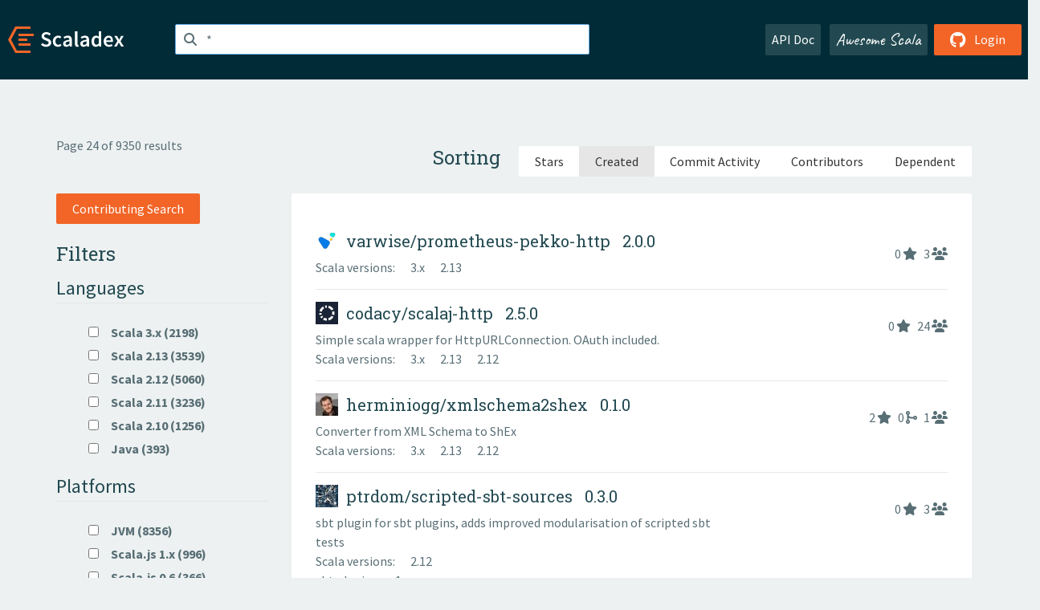

--- FILE ---
content_type: text/html; charset=UTF-8
request_url: https://index.scala-lang.org/search?sort=created&q=*&page=24
body_size: 6299
content:
<!DOCTYPE HTML>
<html lang="en">
  <head>
    <meta charset="utf-8">
    <meta http-equiv="X-UA-Compatible" content="IE=edge,chrome=1">
    <title>Search *</title>
    <meta name="viewport" content="width=device-width, initial-scale=1.0">
    <!--meta name="description" content="Description...">
    <meta name="author" content="Author..."-->
    <link rel="search" type="application/opensearchdescription+xml" href="/assets/opensearch.xml" title="Search *">
    <link rel="apple-touch-icon" sizes="180x180" href="/assets/img/apple-touch-icon.png">
    <link rel="icon" type="image/png" href="/assets/img/favicon-32x32.png" sizes="32x32">
    <link rel="icon" type="image/png" href="/assets/img/favicon-16x16.png" sizes="16x16">
    <link rel="manifest" href="/assets/img/manifest.json">
    <link rel="mask-icon" href="/assets/img/safari-pinned-tab.svg" color="#f26527">
    <link rel="shortcut icon" href="/assets/img/favicon.ico">
    <meta name="msapplication-config" content="/assets/img/browserconfig.xml">

    <link rel="stylesheet" href="/assets/lib/font-awesome/css/all.min.css">
    <link rel="stylesheet" href="/assets/lib/bootstrap-switch/css/bootstrap3/bootstrap-switch.css">
    <link rel="stylesheet" href="/assets/lib/bootstrap-select/css/bootstrap-select.css">
    <link rel="stylesheet" href="//cdnjs.cloudflare.com/ajax/libs/emojify.js/1.1.0/css/basic/emojify.min.css" />
    <link rel="stylesheet" type="text/css" href="/assets/css/main-8.css" />

    <!-- Chrome, Firefox OS and Opera -->
    <meta name="theme-color" content="#002b37">
    <!-- Windows Phone -->
    <meta name="msapplication-navbutton-color" content="#002b37">
    <!-- iOS Safari -->
    <meta name="apple-mobile-web-app-capable" content="yes">
    <meta name="apple-mobile-web-app-status-bar-style" content="black-translucent">

    
    
  </head>

  <body>
      <!--[if IE]>
        <script src="https://cdn.jsdelivr.net/html5shiv/3.7.2/html5shiv.min.js"></script>
        <script src="https://cdn.jsdelivr.net/respond/1.4.2/respond.min.js"></script>
      <![endif]-->
    <!-- Start coding here -->
    <header id="top">
        <nav>

          <div class="row">
            <div class="col-md-2">
                  <a href="/">
                      <img src="/assets/img/scaladex-brand.svg" alt="scaladex logo" class="logo">
                  </a>
              </div>
              <div class="col-md-5">
                
                  
<div class="has-feedback">
    <form action="/search" action="GET">
        <input autocomplete="off" autofocus
          
            value="*"
          
          name="q" id="search" type="text" class="form-control"
          
            placeholder="Search "
          
          >
        
        

        

        

        
    </form>
    <span class="form-control-feedback"><i class="fa-solid fa-magnifying-glass"></i></span>
    <div class="autocomplete">
        <ul id="list-result"></ul>
    </div>
</div>

                
              </div>
              <div class="col-md-5">
                <div class="pull-right">
                  <a class="btn btn-default" href="/api/doc/">API Doc</a>
                  <a class="btn btn-default awesome" href="/awesome">Awesome Scala</a>
                  
                      <a class="btn btn-primary pull-right" href="/login">
                          <i class="fa-brands fa-github fa-lg" aria-hidden="true"></i> Login
                      </a>
                  
                </div>
              </div>
            </div>
        </nav>
    </header>
    
  <main id="container-search">
    <div class="container">
      

<div class="row">
  <div class="col-md-2">
    <div class="result-count">
      
        Page 24 of 9350 results
      
    </div>
  </div>
  <div class="col-md-10">
    <div class="order-by">
  <form action="/search" action="GET">
    <input type="hidden" name="q" value="*">
    

    

    

    

    

    <h3>Sorting</h3>
    <div class="btn-group" role="group" aria-label="sorting">
      
        <button name="sort" value="stars" type="submit" 
          class="btn btn-default ">
          Stars
        </button>
      
        <button name="sort" value="created" type="submit" 
          class="btn btn-default  active ">
          Created
        </button>
      
        <button name="sort" value="commit-activity" type="submit" 
          class="btn btn-default ">
          Commit Activity
        </button>
      
        <button name="sort" value="contributors" type="submit" 
          class="btn btn-default ">
          Contributors
        </button>
      
        <button name="sort" value="dependent" type="submit" 
          class="btn btn-default ">
          Dependent
        </button>
      
    </div>
  </form>
</div>

  </div>
</div>
<div class="row">
  <div class="col-md-3">
    <div class="filters">
  <form action="/search" action="GET">
    
      <a class="btn btn-primary" href="/search?q=&contributingSearch=true">Contributing Search</a>
    
    <h3>Filters</h3>
    <fieldset>
      <legend>Languages</legend>
      <ul>
      
        <li>
          <label>
            <input type="checkbox" 
                    name="language" value="3" onclick="this.form.submit()">
            Scala 3.x (2198)
          </label>
        </li>
      
        <li>
          <label>
            <input type="checkbox" 
                    name="language" value="2.13" onclick="this.form.submit()">
            Scala 2.13 (3539)
          </label>
        </li>
      
        <li>
          <label>
            <input type="checkbox" 
                    name="language" value="2.12" onclick="this.form.submit()">
            Scala 2.12 (5060)
          </label>
        </li>
      
        <li>
          <label>
            <input type="checkbox" 
                    name="language" value="2.11" onclick="this.form.submit()">
            Scala 2.11 (3236)
          </label>
        </li>
      
        <li>
          <label>
            <input type="checkbox" 
                    name="language" value="2.10" onclick="this.form.submit()">
            Scala 2.10 (1256)
          </label>
        </li>
      
        <li>
          <label>
            <input type="checkbox" 
                    name="language" value="java" onclick="this.form.submit()">
            Java (393)
          </label>
        </li>
      
      </ul>
    </fieldset>
    <fieldset>
      <legend>Platforms</legend>
      <ul>
      
        <li>
          <label>
            <input type="checkbox" 
                    name="platform" value="jvm" onclick="this.form.submit()">
            JVM (8356)
          </label>
        </li>
      
        <li>
          <label>
            <input type="checkbox" 
                    name="platform" value="sjs1" onclick="this.form.submit()">
            Scala.js 1.x (996)
          </label>
        </li>
      
        <li>
          <label>
            <input type="checkbox" 
                    name="platform" value="sjs0.6" onclick="this.form.submit()">
            Scala.js 0.6 (366)
          </label>
        </li>
      
        <li>
          <label>
            <input type="checkbox" 
                    name="platform" value="native0.5" onclick="this.form.submit()">
            Scala Native 0.5 (267)
          </label>
        </li>
      
        <li>
          <label>
            <input type="checkbox" 
                    name="platform" value="native0.4" onclick="this.form.submit()">
            Scala Native 0.4 (200)
          </label>
        </li>
      
        <li>
          <label>
            <input type="checkbox" 
                    name="platform" value="native0.3" onclick="this.form.submit()">
            Scala Native 0.3 (29)
          </label>
        </li>
      
        <li>
          <label>
            <input type="checkbox" 
                    name="platform" value="sbt2" onclick="this.form.submit()">
            sbt 2.x (62)
          </label>
        </li>
      
        <li>
          <label>
            <input type="checkbox" 
                    name="platform" value="sbt2.0.0-M4" onclick="this.form.submit()">
            sbt 2.0.0-M4 (13)
          </label>
        </li>
      
        <li>
          <label>
            <input type="checkbox" 
                    name="platform" value="sbt2.0.0-M3" onclick="this.form.submit()">
            sbt 2.0.0-M3 (7)
          </label>
        </li>
      
        <li>
          <label>
            <input type="checkbox" 
                    name="platform" value="sbt2.0.0-M2" onclick="this.form.submit()">
            sbt 2.0.0-M2 (10)
          </label>
        </li>
      
        <li>
          <label>
            <input type="checkbox" 
                    name="platform" value="sbt2.0.0-M1" onclick="this.form.submit()">
            sbt 2.0.0-M1 (1)
          </label>
        </li>
      
        <li>
          <label>
            <input type="checkbox" 
                    name="platform" value="sbt1" onclick="this.form.submit()">
            sbt 1.x (737)
          </label>
        </li>
      
        <li>
          <label>
            <input type="checkbox" 
                    name="platform" value="sbt0.13" onclick="this.form.submit()">
            sbt 0.13 (229)
          </label>
        </li>
      
        <li>
          <label>
            <input type="checkbox" 
                    name="platform" value="mill0.12" onclick="this.form.submit()">
            Mill 0.12 (4)
          </label>
        </li>
      
        <li>
          <label>
            <input type="checkbox" 
                    name="platform" value="mill0.11" onclick="this.form.submit()">
            Mill 0.11 (34)
          </label>
        </li>
      
        <li>
          <label>
            <input type="checkbox" 
                    name="platform" value="mill0.10" onclick="this.form.submit()">
            Mill 0.10 (31)
          </label>
        </li>
      
        <li>
          <label>
            <input type="checkbox" 
                    name="platform" value="mill0.9" onclick="this.form.submit()">
            Mill 0.9 (13)
          </label>
        </li>
      
        <li>
          <label>
            <input type="checkbox" 
                    name="platform" value="mill0.7" onclick="this.form.submit()">
            Mill 0.7 (6)
          </label>
        </li>
      
        <li>
          <label>
            <input type="checkbox" 
                    name="platform" value="mill0.6" onclick="this.form.submit()">
            Mill 0.6 (5)
          </label>
        </li>
      
      </ul>
    </fieldset>
    <fieldset>
      <legend>Topics</legend>
      <ul>
        
        <li>
          <label>
            <input type="checkbox" 
                   name="topic" value="akka" onclick="this.form.submit()">
            akka (154)
          </label>
        </li>
        
        <li>
          <label>
            <input type="checkbox" 
                   name="topic" value="akka-http" onclick="this.form.submit()">
            akka-http (58)
          </label>
        </li>
        
        <li>
          <label>
            <input type="checkbox" 
                   name="topic" value="akka-streams" onclick="this.form.submit()">
            akka-streams (58)
          </label>
        </li>
        
        <li>
          <label>
            <input type="checkbox" 
                   name="topic" value="apache-spark" onclick="this.form.submit()">
            apache-spark (38)
          </label>
        </li>
        
        <li>
          <label>
            <input type="checkbox" 
                   name="topic" value="big-data" onclick="this.form.submit()">
            big-data (37)
          </label>
        </li>
        
        <li>
          <label>
            <input type="checkbox" 
                   name="topic" value="cats" onclick="this.form.submit()">
            cats (155)
          </label>
        </li>
        
        <li>
          <label>
            <input type="checkbox" 
                   name="topic" value="cats-effect" onclick="this.form.submit()">
            cats-effect (124)
          </label>
        </li>
        
        <li>
          <label>
            <input type="checkbox" 
                   name="topic" value="circe" onclick="this.form.submit()">
            circe (51)
          </label>
        </li>
        
        <li>
          <label>
            <input type="checkbox" 
                   name="topic" value="database" onclick="this.form.submit()">
            database (58)
          </label>
        </li>
        
        <li>
          <label>
            <input type="checkbox" 
                   name="topic" value="dsl" onclick="this.form.submit()">
            dsl (37)
          </label>
        </li>
        
        <li>
          <label>
            <input type="checkbox" 
                   name="topic" value="fp" onclick="this.form.submit()">
            fp (54)
          </label>
        </li>
        
        <li>
          <label>
            <input type="checkbox" 
                   name="topic" value="fs2" onclick="this.form.submit()">
            fs2 (73)
          </label>
        </li>
        
        <li>
          <label>
            <input type="checkbox" 
                   name="topic" value="functional-programming" onclick="this.form.submit()">
            functional-programming (211)
          </label>
        </li>
        
        <li>
          <label>
            <input type="checkbox" 
                   name="topic" value="hacktoberfest" onclick="this.form.submit()">
            hacktoberfest (80)
          </label>
        </li>
        
        <li>
          <label>
            <input type="checkbox" 
                   name="topic" value="http" onclick="this.form.submit()">
            http (50)
          </label>
        </li>
        
        <li>
          <label>
            <input type="checkbox" 
                   name="topic" value="http4s" onclick="this.form.submit()">
            http4s (56)
          </label>
        </li>
        
        <li>
          <label>
            <input type="checkbox" 
                   name="topic" value="java" onclick="this.form.submit()">
            java (158)
          </label>
        </li>
        
        <li>
          <label>
            <input type="checkbox" 
                   name="topic" value="jdbc" onclick="this.form.submit()">
            jdbc (35)
          </label>
        </li>
        
        <li>
          <label>
            <input type="checkbox" 
                   name="topic" value="json" onclick="this.form.submit()">
            json (133)
          </label>
        </li>
        
        <li>
          <label>
            <input type="checkbox" 
                   name="topic" value="jvm" onclick="this.form.submit()">
            jvm (35)
          </label>
        </li>
        
        <li>
          <label>
            <input type="checkbox" 
                   name="topic" value="kafka" onclick="this.form.submit()">
            kafka (60)
          </label>
        </li>
        
        <li>
          <label>
            <input type="checkbox" 
                   name="topic" value="library" onclick="this.form.submit()">
            library (36)
          </label>
        </li>
        
        <li>
          <label>
            <input type="checkbox" 
                   name="topic" value="logging" onclick="this.form.submit()">
            logging (35)
          </label>
        </li>
        
        <li>
          <label>
            <input type="checkbox" 
                   name="topic" value="machine-learning" onclick="this.form.submit()">
            machine-learning (53)
          </label>
        </li>
        
        <li>
          <label>
            <input type="checkbox" 
                   name="topic" value="macros" onclick="this.form.submit()">
            macros (53)
          </label>
        </li>
        
        <li>
          <label>
            <input type="checkbox" 
                   name="topic" value="metrics" onclick="this.form.submit()">
            metrics (39)
          </label>
        </li>
        
        <li>
          <label>
            <input type="checkbox" 
                   name="topic" value="mill-plugin" onclick="this.form.submit()">
            mill-plugin (40)
          </label>
        </li>
        
        <li>
          <label>
            <input type="checkbox" 
                   name="topic" value="pekko" onclick="this.form.submit()">
            pekko (42)
          </label>
        </li>
        
        <li>
          <label>
            <input type="checkbox" 
                   name="topic" value="play-framework" onclick="this.form.submit()">
            play-framework (61)
          </label>
        </li>
        
        <li>
          <label>
            <input type="checkbox" 
                   name="topic" value="playframework" onclick="this.form.submit()">
            playframework (63)
          </label>
        </li>
        
        <li>
          <label>
            <input type="checkbox" 
                   name="topic" value="production" onclick="this.form.submit()">
            production (55)
          </label>
        </li>
        
        <li>
          <label>
            <input type="checkbox" 
                   name="topic" value="reactive" onclick="this.form.submit()">
            reactive (43)
          </label>
        </li>
        
        <li>
          <label>
            <input type="checkbox" 
                   name="topic" value="reactive-streams" onclick="this.form.submit()">
            reactive-streams (39)
          </label>
        </li>
        
        <li>
          <label>
            <input type="checkbox" 
                   name="topic" value="sbt" onclick="this.form.submit()">
            sbt (273)
          </label>
        </li>
        
        <li>
          <label>
            <input type="checkbox" 
                   name="topic" value="sbt-plugin" onclick="this.form.submit()">
            sbt-plugin (261)
          </label>
        </li>
        
        <li>
          <label>
            <input type="checkbox" 
                   name="topic" value="scala" onclick="this.form.submit()">
            scala (2276)
          </label>
        </li>
        
        <li>
          <label>
            <input type="checkbox" 
                   name="topic" value="scala-js" onclick="this.form.submit()">
            scala-js (75)
          </label>
        </li>
        
        <li>
          <label>
            <input type="checkbox" 
                   name="topic" value="scala-library" onclick="this.form.submit()">
            scala-library (37)
          </label>
        </li>
        
        <li>
          <label>
            <input type="checkbox" 
                   name="topic" value="scala-native" onclick="this.form.submit()">
            scala-native (70)
          </label>
        </li>
        
        <li>
          <label>
            <input type="checkbox" 
                   name="topic" value="scala3" onclick="this.form.submit()">
            scala3 (88)
          </label>
        </li>
        
        <li>
          <label>
            <input type="checkbox" 
                   name="topic" value="scalajs" onclick="this.form.submit()">
            scalajs (184)
          </label>
        </li>
        
        <li>
          <label>
            <input type="checkbox" 
                   name="topic" value="scalaz" onclick="this.form.submit()">
            scalaz (41)
          </label>
        </li>
        
        <li>
          <label>
            <input type="checkbox" 
                   name="topic" value="shapeless" onclick="this.form.submit()">
            shapeless (39)
          </label>
        </li>
        
        <li>
          <label>
            <input type="checkbox" 
                   name="topic" value="spark" onclick="this.form.submit()">
            spark (205)
          </label>
        </li>
        
        <li>
          <label>
            <input type="checkbox" 
                   name="topic" value="sql" onclick="this.form.submit()">
            sql (54)
          </label>
        </li>
        
        <li>
          <label>
            <input type="checkbox" 
                   name="topic" value="streaming" onclick="this.form.submit()">
            streaming (43)
          </label>
        </li>
        
        <li>
          <label>
            <input type="checkbox" 
                   name="topic" value="testing" onclick="this.form.submit()">
            testing (63)
          </label>
        </li>
        
        <li>
          <label>
            <input type="checkbox" 
                   name="topic" value="tracing" onclick="this.form.submit()">
            tracing (39)
          </label>
        </li>
        
        <li>
          <label>
            <input type="checkbox" 
                   name="topic" value="typelevel" onclick="this.form.submit()">
            typelevel (52)
          </label>
        </li>
        
        <li>
          <label>
            <input type="checkbox" 
                   name="topic" value="zio" onclick="this.form.submit()">
            zio (119)
          </label>
        </li>
        
      </ul>
    </fieldset>

    <input type="hidden" name="q" value="*">
    
  </form>
</div>

  </div>      
  <div class="col-md-9">
    <ol class="list-result box">
  
  <li class="item-list">
    <a href="/varwise/prometheus-pekko-http">
      <div class="row">
        <div class="col-md-8">
          
            <div>
              <div class="header">
                
<img src="https://avatars.githubusercontent.com/u/7759932?v=4&amp;s=28" alt="project logo" loading="lazy">
                <h4>
                  varwise/prometheus-pekko-http
                  
                    <span class="latest-version">&nbsp;&nbsp;2.0.0</span>
                  
                </h4>
              </div>
              
                
              
              
                <div>
                  Scala versions:
                  
                    <span class="targets">3.x</span>
                  
                    <span class="targets">2.13</span>
                  
                </div>
              

              

              

              

              
            </div>
          
        </div>
        <div class="col-md-4">
          <div class="stats">
            <div>
            
              
            
            </div>

            <div class="icons-container">
            
              
                <span>
                  <a class="stats-icon" data-toggle="tooltip" data-placement="bottom" title="Stars" href="#"><span>0</span> <i class="fa-solid fa-star"></i></a>
                </span>
              
              
              <span>
                <a class="stats-icon" data-toggle="tooltip" data-placement="bottom" title="Contributors" href="#"><span>3</span> <i class="fa-solid fa-users"></i></a>
              </span>
            
            </div>
          </div>
        </div>
      </div>
    </a>
  </li>
  
  <li class="item-list">
    <a href="/codacy/scalaj-http">
      <div class="row">
        <div class="col-md-8">
          
            <div>
              <div class="header">
                
<img src="https://avatars.githubusercontent.com/u/1834093?v=4&amp;s=28" alt="project logo" loading="lazy">
                <h4>
                  codacy/scalaj-http
                  
                    <span class="latest-version">&nbsp;&nbsp;2.5.0</span>
                  
                </h4>
              </div>
              
                
                  <p class="description emojify">Simple scala wrapper for HttpURLConnection.  OAuth included.</p>
                
              
              
                <div>
                  Scala versions:
                  
                    <span class="targets">3.x</span>
                  
                    <span class="targets">2.13</span>
                  
                    <span class="targets">2.12</span>
                  
                </div>
              

              

              

              

              
            </div>
          
        </div>
        <div class="col-md-4">
          <div class="stats">
            <div>
            
              
            
            </div>

            <div class="icons-container">
            
              
                <span>
                  <a class="stats-icon" data-toggle="tooltip" data-placement="bottom" title="Stars" href="#"><span>0</span> <i class="fa-solid fa-star"></i></a>
                </span>
              
              
              <span>
                <a class="stats-icon" data-toggle="tooltip" data-placement="bottom" title="Contributors" href="#"><span>24</span> <i class="fa-solid fa-users"></i></a>
              </span>
            
            </div>
          </div>
        </div>
      </div>
    </a>
  </li>
  
  <li class="item-list">
    <a href="/herminiogg/xmlschema2shex">
      <div class="row">
        <div class="col-md-8">
          
            <div>
              <div class="header">
                
<img src="https://avatars.githubusercontent.com/u/2806005?v=4&amp;s=28" alt="project logo" loading="lazy">
                <h4>
                  herminiogg/xmlschema2shex
                  
                    <span class="latest-version">&nbsp;&nbsp;0.1.0</span>
                  
                </h4>
              </div>
              
                
                  <p class="description emojify">Converter from XML Schema to ShEx</p>
                
              
              
                <div>
                  Scala versions:
                  
                    <span class="targets">3.x</span>
                  
                    <span class="targets">2.13</span>
                  
                    <span class="targets">2.12</span>
                  
                </div>
              

              

              

              

              
            </div>
          
        </div>
        <div class="col-md-4">
          <div class="stats">
            <div>
            
              
            
            </div>

            <div class="icons-container">
            
              
                <span>
                  <a class="stats-icon" data-toggle="tooltip" data-placement="bottom" title="Stars" href="#"><span>2</span> <i class="fa-solid fa-star"></i></a>
                </span>
              
              
                <span>
<a class="stats-icon" data-toggle="tooltip" data-placement="bottom" title="Commits in the past year" href="#"><span>0</span> <i class="fa-solid fa-code-merge"></i></a>
                </span>
              
              <span>
                <a class="stats-icon" data-toggle="tooltip" data-placement="bottom" title="Contributors" href="#"><span>1</span> <i class="fa-solid fa-users"></i></a>
              </span>
            
            </div>
          </div>
        </div>
      </div>
    </a>
  </li>
  
  <li class="item-list">
    <a href="/ptrdom/scripted-sbt-sources">
      <div class="row">
        <div class="col-md-8">
          
            <div>
              <div class="header">
                
<img src="https://avatars.githubusercontent.com/u/5850190?v=4&amp;s=28" alt="project logo" loading="lazy">
                <h4>
                  ptrdom/scripted-sbt-sources
                  
                    <span class="latest-version">&nbsp;&nbsp;0.3.0</span>
                  
                </h4>
              </div>
              
                
                  <p class="description emojify">sbt plugin for sbt plugins, adds improved modularisation of scripted sbt tests</p>
                
              
              
                <div>
                  Scala versions:
                  
                    <span class="targets">2.12</span>
                  
                </div>
              

              

              

              
                <div>
                  sbt plugins:
                  
                    <span class="targets">1.x</span>
                  
                </div>
              

              
            </div>
          
        </div>
        <div class="col-md-4">
          <div class="stats">
            <div>
            
              
            
            </div>

            <div class="icons-container">
            
              
                <span>
                  <a class="stats-icon" data-toggle="tooltip" data-placement="bottom" title="Stars" href="#"><span>0</span> <i class="fa-solid fa-star"></i></a>
                </span>
              
              
              <span>
                <a class="stats-icon" data-toggle="tooltip" data-placement="bottom" title="Contributors" href="#"><span>3</span> <i class="fa-solid fa-users"></i></a>
              </span>
            
            </div>
          </div>
        </div>
      </div>
    </a>
  </li>
  
  <li class="item-list">
    <a href="/substate-tech/ambel">
      <div class="row">
        <div class="col-md-8">
          
            <div>
              <div class="header">
                
<img src="https://avatars.githubusercontent.com/u/108437147?v=4&amp;s=28" alt="project logo" loading="lazy">
                <h4>
                  substate-tech/ambel
                  
                    <span class="latest-version">&nbsp;&nbsp;0.1.0</span>
                  
                </h4>
              </div>
              
                
                  <p class="description emojify">AMBEL is a Chisel library for generating AMBA components</p>
                
              
              
                <div>
                  Scala versions:
                  
                    <span class="targets">2.13</span>
                  
                    <span class="targets">2.12</span>
                  
                </div>
              

              

              

              

              
            </div>
          
        </div>
        <div class="col-md-4">
          <div class="stats">
            <div>
            
              
                
                  <span class="item-filter-tag">
                    <a href="/search?topic=amba">
                      amba
                    </a>
                  </span>
                
                  <span class="item-filter-tag">
                    <a href="/search?topic=verilog">
                      verilog
                    </a>
                  </span>
                
                  <span class="item-filter-tag">
                    <a href="/search?topic=fpga">
                      fpga
                    </a>
                  </span>
                
                  <span class="item-filter-tag">
                    <a href="/search?topic=chisel3">
                      chisel3
                    </a>
                  </span>
                
                  <span class="item-filter-tag">
                    <a href="/search?topic=apb">
                      apb
                    </a>
                  </span>
                
              
            
            </div>

            <div class="icons-container">
            
              
                <span>
                  <a class="stats-icon" data-toggle="tooltip" data-placement="bottom" title="Stars" href="#"><span>5</span> <i class="fa-solid fa-star"></i></a>
                </span>
              
              
              <span>
                <a class="stats-icon" data-toggle="tooltip" data-placement="bottom" title="Contributors" href="#"><span>2</span> <i class="fa-solid fa-users"></i></a>
              </span>
            
            </div>
          </div>
        </div>
      </div>
    </a>
  </li>
  
  <li class="item-list">
    <a href="/cornerman/scala-db-codegen">
      <div class="row">
        <div class="col-md-8">
          
            <div>
              <div class="header">
                
<img src="https://avatars.githubusercontent.com/u/1043127?v=4&amp;s=28" alt="project logo" loading="lazy">
                <h4>
                  cornerman/scala-db-codegen
                  
                    <span class="latest-version">&nbsp;&nbsp;0.5.2</span>
                  
                </h4>
              </div>
              
                
                  <p class="description emojify">A sbt-plugin and mill-plugin to generate boilerplate code from a database schema</p>
                
              
              
                <div>
                  Scala versions:
                  
                    <span class="targets">2.13</span>
                  
                    <span class="targets">2.12</span>
                  
                </div>
              

              

              

              
                <div>
                  sbt plugins:
                  
                    <span class="targets">1.x</span>
                  
                </div>
              

              
            </div>
          
        </div>
        <div class="col-md-4">
          <div class="stats">
            <div>
            
              
            
            </div>

            <div class="icons-container">
            
              
                <span>
                  <a class="stats-icon" data-toggle="tooltip" data-placement="bottom" title="Stars" href="#"><span>5</span> <i class="fa-solid fa-star"></i></a>
                </span>
              
              
              <span>
                <a class="stats-icon" data-toggle="tooltip" data-placement="bottom" title="Contributors" href="#"><span>2</span> <i class="fa-solid fa-users"></i></a>
              </span>
            
            </div>
          </div>
        </div>
      </div>
    </a>
  </li>
  
  <li class="item-list">
    <a href="/gmkumar2005/scala-js-env-playwright">
      <div class="row">
        <div class="col-md-8">
          
            <div>
              <div class="header">
                
<img src="https://avatars.githubusercontent.com/u/1712742?v=4&amp;s=28" alt="project logo" loading="lazy">
                <h4>
                  gmkumar2005/scala-js-env-playwright
                  
                    <span class="latest-version">&nbsp;&nbsp;0.1.18</span>
                  
                </h4>
              </div>
              
                
                  <p class="description emojify">A JavaScript environment for Scala.js (JSEnv) running playwright</p>
                
              
              
                <div>
                  Scala versions:
                  
                    <span class="targets">2.12</span>
                  
                </div>
              

              

              

              

              
            </div>
          
        </div>
        <div class="col-md-4">
          <div class="stats">
            <div>
            
              
            
            </div>

            <div class="icons-container">
            
              
                <span>
                  <a class="stats-icon" data-toggle="tooltip" data-placement="bottom" title="Stars" href="#"><span>12</span> <i class="fa-solid fa-star"></i></a>
                </span>
              
              
              <span>
                <a class="stats-icon" data-toggle="tooltip" data-placement="bottom" title="Contributors" href="#"><span>2</span> <i class="fa-solid fa-users"></i></a>
              </span>
            
            </div>
          </div>
        </div>
      </div>
    </a>
  </li>
  
  <li class="item-list">
    <a href="/hamnis/googleapis-discovery-http4s">
      <div class="row">
        <div class="col-md-8">
          
            <div>
              <div class="header">
                
<img src="https://avatars.githubusercontent.com/u/75431?v=4&amp;s=28" alt="project logo" loading="lazy">
                <h4>
                  hamnis/googleapis-discovery-http4s
                  
                    <span class="latest-version">&nbsp;&nbsp;0.6.4-v2-20250427</span>
                  
                </h4>
              </div>
              
                
              
              
                <div>
                  Scala versions:
                  
                    <span class="targets">3.x</span>
                  
                    <span class="targets">2.13</span>
                  
                    <span class="targets">2.12</span>
                  
                </div>
              

              
                <div>
                  Scala.js versions:
                  
                    <span class="targets">1.x</span>
                  
                </div>
              

              

              

              
            </div>
          
        </div>
        <div class="col-md-4">
          <div class="stats">
            <div>
            
              
            
            </div>

            <div class="icons-container">
            
              
                <span>
                  <a class="stats-icon" data-toggle="tooltip" data-placement="bottom" title="Stars" href="#"><span>3</span> <i class="fa-solid fa-star"></i></a>
                </span>
              
              
              <span>
                <a class="stats-icon" data-toggle="tooltip" data-placement="bottom" title="Contributors" href="#"><span>1</span> <i class="fa-solid fa-users"></i></a>
              </span>
            
            </div>
          </div>
        </div>
      </div>
    </a>
  </li>
  
  <li class="item-list">
    <a href="/cyz1901/calico-ionic">
      <div class="row">
        <div class="col-md-8">
          
            <div>
              <div class="header">
                
<img src="https://avatars.githubusercontent.com/u/36350890?v=4&amp;s=28" alt="project logo" loading="lazy">
                <h4>
                  cyz1901/calico-ionic
                  
                    <span class="latest-version">&nbsp;&nbsp;0.5</span>
                  
                </h4>
              </div>
              
                
                  <p class="description emojify">Ionic UI binding for calico</p>
                
              
              
                <div>
                  Scala versions:
                  
                    <span class="targets">3.x</span>
                  
                </div>
              

              
                <div>
                  Scala.js versions:
                  
                    <span class="targets">1.x</span>
                  
                </div>
              

              

              

              
            </div>
          
        </div>
        <div class="col-md-4">
          <div class="stats">
            <div>
            
              
            
            </div>

            <div class="icons-container">
            
              
                <span>
                  <a class="stats-icon" data-toggle="tooltip" data-placement="bottom" title="Stars" href="#"><span>1</span> <i class="fa-solid fa-star"></i></a>
                </span>
              
              
              <span>
                <a class="stats-icon" data-toggle="tooltip" data-placement="bottom" title="Contributors" href="#"><span>1</span> <i class="fa-solid fa-users"></i></a>
              </span>
            
            </div>
          </div>
        </div>
      </div>
    </a>
  </li>
  
  <li class="item-list">
    <a href="/jetbrains/sbt-kotlin-plugin">
      <div class="row">
        <div class="col-md-8">
          
            <div>
              <div class="header">
                
<img src="https://avatars.githubusercontent.com/u/878437?v=4&amp;s=28" alt="project logo" loading="lazy">
                <h4>
                  jetbrains/sbt-kotlin-plugin
                  
                    <span class="latest-version">&nbsp;&nbsp;3.1.7</span>
                  
                </h4>
              </div>
              
                
                  <p class="description emojify">Build kotlin code using sbt</p>
                
              
              
                <div>
                  Scala versions:
                  
                    <span class="targets">2.12</span>
                  
                </div>
              

              

              

              
                <div>
                  sbt plugins:
                  
                    <span class="targets">1.x</span>
                  
                </div>
              

              
            </div>
          
        </div>
        <div class="col-md-4">
          <div class="stats">
            <div>
            
              
            
            </div>

            <div class="icons-container">
            
              
                <span>
                  <a class="stats-icon" data-toggle="tooltip" data-placement="bottom" title="Stars" href="#"><span>8</span> <i class="fa-solid fa-star"></i></a>
                </span>
              
              
              <span>
                <a class="stats-icon" data-toggle="tooltip" data-placement="bottom" title="Contributors" href="#"><span>12</span> <i class="fa-solid fa-users"></i></a>
              </span>
            
            </div>
          </div>
        </div>
      </div>
    </a>
  </li>
  
  <li class="item-list">
    <a href="/swaldman/feedletter">
      <div class="row">
        <div class="col-md-8">
          
            <div>
              <div class="header">
                
<img src="https://avatars.githubusercontent.com/u/1733981?v=4&amp;s=28" alt="project logo" loading="lazy">
                <h4>
                  swaldman/feedletter
                  
                    <span class="latest-version">&nbsp;&nbsp;0.2.0</span>
                  
                </h4>
              </div>
              
                
                  <p class="description emojify">A service that converts RSS feeds into e-mail newsletters and notification bridges.</p>
                
              
              
                <div>
                  Scala versions:
                  
                    <span class="targets">3.x</span>
                  
                </div>
              

              

              

              

              
            </div>
          
        </div>
        <div class="col-md-4">
          <div class="stats">
            <div>
            
              
                
                  <span class="item-filter-tag">
                    <a href="/search?topic=newsletter">
                      newsletter
                    </a>
                  </span>
                
                  <span class="item-filter-tag">
                    <a href="/search?topic=e-mail-lists">
                      e-mail-lists
                    </a>
                  </span>
                
                  <span class="item-filter-tag">
                    <a href="/search?topic=mailing-list">
                      mailing-list
                    </a>
                  </span>
                
                  <span class="item-filter-tag">
                    <a href="/search?topic=self-hosted">
                      self-hosted
                    </a>
                  </span>
                
                  <span class="item-filter-tag">
                    <a href="/search?topic=rss">
                      rss
                    </a>
                  </span>
                
              
            
            </div>

            <div class="icons-container">
            
              
                <span>
                  <a class="stats-icon" data-toggle="tooltip" data-placement="bottom" title="Stars" href="#"><span>5</span> <i class="fa-solid fa-star"></i></a>
                </span>
              
              
              <span>
                <a class="stats-icon" data-toggle="tooltip" data-placement="bottom" title="Contributors" href="#"><span>1</span> <i class="fa-solid fa-users"></i></a>
              </span>
            
            </div>
          </div>
        </div>
      </div>
    </a>
  </li>
  
  <li class="item-list">
    <a href="/guardian/content-api-client-aws">
      <div class="row">
        <div class="col-md-8">
          
            <div>
              <div class="header">
                
<img src="https://avatars.githubusercontent.com/u/164318?v=4&amp;s=28" alt="project logo" loading="lazy">
                <h4>
                  guardian/content-api-client-aws
                  
                    <span class="latest-version">&nbsp;&nbsp;1.0.1</span>
                  
                </h4>
              </div>
              
                
                  <p class="description emojify">A library for helping with requests to an IAM-authorised AWS api-gateway.</p>
                
              
              
                <div>
                  Scala versions:
                  
                    <span class="targets">2.13</span>
                  
                    <span class="targets">2.12</span>
                  
                </div>
              

              

              

              

              
            </div>
          
        </div>
        <div class="col-md-4">
          <div class="stats">
            <div>
            
              
                
                  <span class="item-filter-tag">
                    <a href="/search?topic=production">
                      production
                    </a>
                  </span>
                
              
            
            </div>

            <div class="icons-container">
            
              
                <span>
                  <a class="stats-icon" data-toggle="tooltip" data-placement="bottom" title="Stars" href="#"><span>0</span> <i class="fa-solid fa-star"></i></a>
                </span>
              
              
              <span>
                <a class="stats-icon" data-toggle="tooltip" data-placement="bottom" title="Contributors" href="#"><span>72</span> <i class="fa-solid fa-users"></i></a>
              </span>
            
            </div>
          </div>
        </div>
      </div>
    </a>
  </li>
  
  <li class="item-list">
    <a href="/victornguen/zio-av">
      <div class="row">
        <div class="col-md-8">
          
            <div>
              <div class="header">
                
<img src="https://avatars.githubusercontent.com/u/36457893?v=4&amp;s=28" alt="project logo" loading="lazy">
                <h4>
                  victornguen/zio-av
                  
                    <span class="latest-version">&nbsp;&nbsp;0.0.1-test1</span>
                  
                </h4>
              </div>
              
                
                  <p class="description emojify">ZIO-based library for audio and video processing</p>
                
              
              
                <div>
                  Scala versions:
                  
                    <span class="targets">3.x</span>
                  
                    <span class="targets">2.13</span>
                  
                </div>
              

              

              

              

              
            </div>
          
        </div>
        <div class="col-md-4">
          <div class="stats">
            <div>
            
              
                
                  <span class="item-filter-tag">
                    <a href="/search?topic=audio">
                      audio
                    </a>
                  </span>
                
                  <span class="item-filter-tag">
                    <a href="/search?topic=video-processing">
                      video-processing
                    </a>
                  </span>
                
                  <span class="item-filter-tag">
                    <a href="/search?topic=zio">
                      zio
                    </a>
                  </span>
                
                  <span class="item-filter-tag">
                    <a href="/search?topic=video">
                      video
                    </a>
                  </span>
                
                  <span class="item-filter-tag">
                    <a href="/search?topic=scala">
                      scala
                    </a>
                  </span>
                
              
            
            </div>

            <div class="icons-container">
            
              
                <span>
                  <a class="stats-icon" data-toggle="tooltip" data-placement="bottom" title="Stars" href="#"><span>8</span> <i class="fa-solid fa-star"></i></a>
                </span>
              
              
              <span>
                <a class="stats-icon" data-toggle="tooltip" data-placement="bottom" title="Contributors" href="#"><span>2</span> <i class="fa-solid fa-users"></i></a>
              </span>
            
            </div>
          </div>
        </div>
      </div>
    </a>
  </li>
  
  <li class="item-list">
    <a href="/atry/sbt-example">
      <div class="row">
        <div class="col-md-8">
          
            <div>
              <div class="header">
                
<img src="https://avatars.githubusercontent.com/u/601530?v=4&amp;s=28" alt="project logo" loading="lazy">
                <h4>
                  atry/sbt-example
                  
                    <span class="latest-version">&nbsp;&nbsp;6.0.1+375-4989ea9e</span>
                  
                </h4>
              </div>
              
                
                  <p class="description emojify">Run Scaladoc as unit tests</p>
                
              
              
                <div>
                  Scala versions:
                  
                    <span class="targets">2.12</span>
                  
                </div>
              

              

              

              
                <div>
                  sbt plugins:
                  
                    <span class="targets">1.x</span>
                  
                </div>
              

              
            </div>
          
        </div>
        <div class="col-md-4">
          <div class="stats">
            <div>
            
              
            
            </div>

            <div class="icons-container">
            
              
                <span>
                  <a class="stats-icon" data-toggle="tooltip" data-placement="bottom" title="Stars" href="#"><span>0</span> <i class="fa-solid fa-star"></i></a>
                </span>
              
              
              <span>
                <a class="stats-icon" data-toggle="tooltip" data-placement="bottom" title="Contributors" href="#"><span>3</span> <i class="fa-solid fa-users"></i></a>
              </span>
            
            </div>
          </div>
        </div>
      </div>
    </a>
  </li>
  
  <li class="item-list">
    <a href="/mschuwalow/play-ziojson">
      <div class="row">
        <div class="col-md-8">
          
            <div>
              <div class="header">
                
<img src="https://avatars.githubusercontent.com/u/16665913?v=4&amp;s=28" alt="project logo" loading="lazy">
                <h4>
                  mschuwalow/play-ziojson
                  
                    <span class="latest-version">&nbsp;&nbsp;0.1.0</span>
                  
                </h4>
              </div>
              
                
              
              
                <div>
                  Scala versions:
                  
                    <span class="targets">3.x</span>
                  
                    <span class="targets">2.13</span>
                  
                </div>
              

              

              

              

              
            </div>
          
        </div>
        <div class="col-md-4">
          <div class="stats">
            <div>
            
              
            
            </div>

            <div class="icons-container">
            
              
                <span>
                  <a class="stats-icon" data-toggle="tooltip" data-placement="bottom" title="Stars" href="#"><span>0</span> <i class="fa-solid fa-star"></i></a>
                </span>
              
              
              <span>
                <a class="stats-icon" data-toggle="tooltip" data-placement="bottom" title="Contributors" href="#"><span>2</span> <i class="fa-solid fa-users"></i></a>
              </span>
            
            </div>
          </div>
        </div>
      </div>
    </a>
  </li>
  
  <li class="item-list">
    <a href="/geirolz/secret">
      <div class="row">
        <div class="col-md-8">
          
            <div>
              <div class="header">
                
<img src="https://avatars.githubusercontent.com/u/31506564?v=4&amp;s=28" alt="project logo" loading="lazy">
                <h4>
                  geirolz/secret
                  
                    <span class="latest-version">&nbsp;&nbsp;0.0.16</span>
                  
                </h4>
              </div>
              
                
                  <p class="description emojify">A functional, type-safe and memory-safe class to handle secret values </p>
                
              
              
                <div>
                  Scala versions:
                  
                    <span class="targets">3.x</span>
                  
                </div>
              

              

              

              

              
            </div>
          
        </div>
        <div class="col-md-4">
          <div class="stats">
            <div>
            
              
            
            </div>

            <div class="icons-container">
            
              
                <span>
                  <a class="stats-icon" data-toggle="tooltip" data-placement="bottom" title="Stars" href="#"><span>29</span> <i class="fa-solid fa-star"></i></a>
                </span>
              
              
              <span>
                <a class="stats-icon" data-toggle="tooltip" data-placement="bottom" title="Contributors" href="#"><span>2</span> <i class="fa-solid fa-users"></i></a>
              </span>
            
            </div>
          </div>
        </div>
      </div>
    </a>
  </li>
  
  <li class="item-list">
    <a href="/kasiamarek/tyre-scala">
      <div class="row">
        <div class="col-md-8">
          
            <div>
              <div class="header">
                
<img src="https://avatars.githubusercontent.com/u/26606662?v=4&amp;s=28" alt="project logo" loading="lazy">
                <h4>
                  kasiamarek/tyre-scala
                  
                    <span class="latest-version">&nbsp;&nbsp;0.2.0</span>
                  
                </h4>
              </div>
              
                
              
              
                <div>
                  Scala versions:
                  
                    <span class="targets">3.x</span>
                  
                </div>
              

              

              

              

              
            </div>
          
        </div>
        <div class="col-md-4">
          <div class="stats">
            <div>
            
              
            
            </div>

            <div class="icons-container">
            
              
                <span>
                  <a class="stats-icon" data-toggle="tooltip" data-placement="bottom" title="Stars" href="#"><span>18</span> <i class="fa-solid fa-star"></i></a>
                </span>
              
              
              <span>
                <a class="stats-icon" data-toggle="tooltip" data-placement="bottom" title="Contributors" href="#"><span>2</span> <i class="fa-solid fa-users"></i></a>
              </span>
            
            </div>
          </div>
        </div>
      </div>
    </a>
  </li>
  
  <li class="item-list">
    <a href="/eleven19/mill-crossbuild">
      <div class="row">
        <div class="col-md-8">
          
            <div>
              <div class="header">
                
<img src="https://avatars.githubusercontent.com/u/10573108?v=4&amp;s=28" alt="project logo" loading="lazy">
                <h4>
                  eleven19/mill-crossbuild
                  
                    <span class="latest-version">&nbsp;&nbsp;0.3.0</span>
                  
                </h4>
              </div>
              
                
                  <p class="description emojify">Mill plugin for cross-platform projects.</p>
                
              
              
                <div>
                  Scala versions:
                  
                    <span class="targets">2.13</span>
                  
                </div>
              

              

              

              

              
                <div>
                  Mill plugins:
                  
                    <span class="targets">0.11</span>
                  
                </div>
              
            </div>
          
        </div>
        <div class="col-md-4">
          <div class="stats">
            <div>
            
              
                
                  <span class="item-filter-tag">
                    <a href="/search?topic=mill-plugin">
                      mill-plugin
                    </a>
                  </span>
                
              
            
            </div>

            <div class="icons-container">
            
              
                <span>
                  <a class="stats-icon" data-toggle="tooltip" data-placement="bottom" title="Stars" href="#"><span>0</span> <i class="fa-solid fa-star"></i></a>
                </span>
              
              
              <span>
                <a class="stats-icon" data-toggle="tooltip" data-placement="bottom" title="Contributors" href="#"><span>2</span> <i class="fa-solid fa-users"></i></a>
              </span>
            
            </div>
          </div>
        </div>
      </div>
    </a>
  </li>
  
  <li class="item-list">
    <a href="/permutive-engineering/gcp-auth">
      <div class="row">
        <div class="col-md-8">
          
            <div>
              <div class="header">
                
<img src="https://avatars.githubusercontent.com/u/72076439?v=4&amp;s=28" alt="project logo" loading="lazy">
                <h4>
                  permutive-engineering/gcp-auth
                  
                    <span class="latest-version">&nbsp;&nbsp;2.1.0</span>
                  
                </h4>
              </div>
              
                
                  <p class="description emojify">Methods to authenticate with Google services over HTTP</p>
                
              
              
                <div>
                  Scala versions:
                  
                    <span class="targets">3.x</span>
                  
                    <span class="targets">2.13</span>
                  
                </div>
              

              

              

              

              
            </div>
          
        </div>
        <div class="col-md-4">
          <div class="stats">
            <div>
            
              
                
                  <span class="item-filter-tag">
                    <a href="/search?topic=gcp">
                      gcp
                    </a>
                  </span>
                
                  <span class="item-filter-tag">
                    <a href="/search?topic=gcp-auth">
                      gcp-auth
                    </a>
                  </span>
                
                  <span class="item-filter-tag">
                    <a href="/search?topic=google-auth">
                      google-auth
                    </a>
                  </span>
                
                  <span class="item-filter-tag">
                    <a href="/search?topic=scala">
                      scala
                    </a>
                  </span>
                
              
            
            </div>

            <div class="icons-container">
            
              
                <span>
                  <a class="stats-icon" data-toggle="tooltip" data-placement="bottom" title="Stars" href="#"><span>2</span> <i class="fa-solid fa-star"></i></a>
                </span>
              
              
              <span>
                <a class="stats-icon" data-toggle="tooltip" data-placement="bottom" title="Contributors" href="#"><span>4</span> <i class="fa-solid fa-users"></i></a>
              </span>
            
            </div>
          </div>
        </div>
      </div>
    </a>
  </li>
  
  <li class="item-list">
    <a href="/eugene-sy/play-quartz">
      <div class="row">
        <div class="col-md-8">
          
            <div>
              <div class="header">
                
<img src="https://avatars.githubusercontent.com/u/771978?v=4&amp;s=28" alt="project logo" loading="lazy">
                <h4>
                  eugene-sy/play-quartz
                  
                    <span class="latest-version">&nbsp;&nbsp;0.0.3</span>
                  
                </h4>
              </div>
              
                
                  <p class="description emojify">Playframework Quartz Module</p>
                
              
              
                <div>
                  Scala versions:
                  
                    <span class="targets">3.x</span>
                  
                    <span class="targets">2.13</span>
                  
                </div>
              

              

              

              

              
            </div>
          
        </div>
        <div class="col-md-4">
          <div class="stats">
            <div>
            
              
            
            </div>

            <div class="icons-container">
            
              
                <span>
                  <a class="stats-icon" data-toggle="tooltip" data-placement="bottom" title="Stars" href="#"><span>0</span> <i class="fa-solid fa-star"></i></a>
                </span>
              
              
              <span>
                <a class="stats-icon" data-toggle="tooltip" data-placement="bottom" title="Contributors" href="#"><span>1</span> <i class="fa-solid fa-users"></i></a>
              </span>
            
            </div>
          </div>
        </div>
      </div>
    </a>
  </li>
  
</ol>

    <nav>
  <ul class="pagination">
    
      
        <li>
          <a href="search?sort=created&amp;q=*&amp;page=23" aria-label="Previous">
            <span aria-hidden="true">&laquo;</span>
          </a>
        </li>
      

      
        
          <li>
            <a href="search?sort=created&amp;q=*&amp;page=19">
                19
            </a>
          </li>
        
      
        
          <li>
            <a href="search?sort=created&amp;q=*&amp;page=20">
                20
            </a>
          </li>
        
      
        
          <li>
            <a href="search?sort=created&amp;q=*&amp;page=21">
                21
            </a>
          </li>
        
      
        
          <li>
            <a href="search?sort=created&amp;q=*&amp;page=22">
                22
            </a>
          </li>
        
      
        
          <li>
            <a href="search?sort=created&amp;q=*&amp;page=23">
                23
            </a>
          </li>
        
      
        
          <li class="active"><a href="#">24 <span class="sr-only">(current)</span></a></li>
        
      
        
          <li>
            <a href="search?sort=created&amp;q=*&amp;page=25">
                25
            </a>
          </li>
        
      
        
          <li>
            <a href="search?sort=created&amp;q=*&amp;page=26">
                26
            </a>
          </li>
        
      
        
          <li>
            <a href="search?sort=created&amp;q=*&amp;page=27">
                27
            </a>
          </li>
        
      
        
          <li>
            <a href="search?sort=created&amp;q=*&amp;page=28">
                28
            </a>
          </li>
        
      

      
        <li>
          <a href="search?sort=created&amp;q=*&amp;page=25" aria-label="Next">
            <span aria-hidden="true">&raquo;</span>
          </a>
        </li>
      
    
  </ul>
</nav>

  </div>
</div>

    </div>
  </main>

    <footer id="bottom">
      <div class="container">
          <div class="footer-top row">
              <div class="col-md-3">
                  <ul>
                      <li><h5>Community</h5></li>
                      <li><a href="https://github.com/scalacenter/scaladex"><i class="fa-brands fa-github fa-lg"></i> Github</a></li>
                      <li><a href="https://discord.com/invite/scala"><i class="fab fa-discord fa-lg"></i> Discord</a></li>
                  </ul>
              </div>
              <div class="col-md-3">
                  <ul>
                      <li><h5>Contribute</h5></li>
                      <li><a href="https://github.com/scalacenter/scaladex/blob/main/CONTRIBUTING.md">Contribution Guide</a></li>
                      <li><a href="https://github.com/scalacenter/scaladex/issues/new">Report an Issue</a></li>
                  </ul>
              </div>
              <div class="col-md-3">
                  <ul>
                      <li><h5>Scaladex</h5></li>
                      <li><a href="https://github.com/scalacenter/scaladex/wiki/FAQ">FAQs</a></li>
                      <li><a href="https://scala-lang.org/conduct/">Code of Conduct</a></li>
                      <li><a href="https://github.com/scalacenter/scaladex?tab=BSD-3-Clause-1-ov-file">License</a></li>
                  </ul>
              </div>
          </div>
  
          <div class="footer-bottom row">
              <div class="col-md-4">
                  <p class="copyright text-center">Copyright © 2002-2026 École Polytechnique Fédérale Lausanne (EPFL) Lausanne, Switzerland</p>
              </div>
              <div class="col-md-6">
                  <!-- Empty column for alignment -->
              </div>
              <div class="col-md-2">
                  <a class="sponsors" href="https://scala.epfl.ch/"><img src="/assets/img/scala-center-logo.png" alt="powered by Scala Center"></a>
              </div>
          </div>
      </div>
  </footer>
  
    <!-- Coding End -->

    
        <script src="/assets/webclient-opt.js"></script>
    

    <script src="/assets/lib/jquery/jquery.min.js"></script>
    <script src="/assets/lib/bootstrap-sass/javascripts/bootstrap.min.js"></script>
    <script src="/assets/lib/bootstrap-select/js/bootstrap-select.min.js"></script>
    <script src="/assets/lib/select2/dist/js/select2.min.js"></script>
    <script src="/assets/lib/bootstrap-switch/js/bootstrap-switch.min.js"></script>
    <script src="//cdnjs.cloudflare.com/ajax/libs/emojify.js/1.1.0/js/emojify.js"></script>
    <script src="/assets/lib/chartjs/dist/chart.min.js"></script>
    <script src="/assets/lib/chartjs-adapter-date-fns/dist/chartjs-adapter-date-fns.bundle.min.js"></script>
    
      <script defer data-domain="index.scala-lang.org" src="https://plausible.scala-lang.org/js/script.js"></script>
    

    <script>
        // Tooltips
        $(function () {
          $('[data-toggle="tooltip"]').tooltip();
          $(".js-keywords-multiple").select2({tags: true});
          $(".js-stackoverflowtags-multiple").select2({tags: true});
          $('.edit-project input[type="checkbox"]').bootstrapSwitch();
          $('#stable-only').bootstrapSwitch({
            handleWidth: 30,
            labelWidth: 78,
            labelText: 'Stable Only',
            onSwitchChange: function(event, state){
              console.log(event)
              event.target.form.submit()
            }
          });
        });

        // Run client scalajs code (for instance, autocomplete)
        
          ScaladexClient.main();
        
    </script>
</body>
</html>

